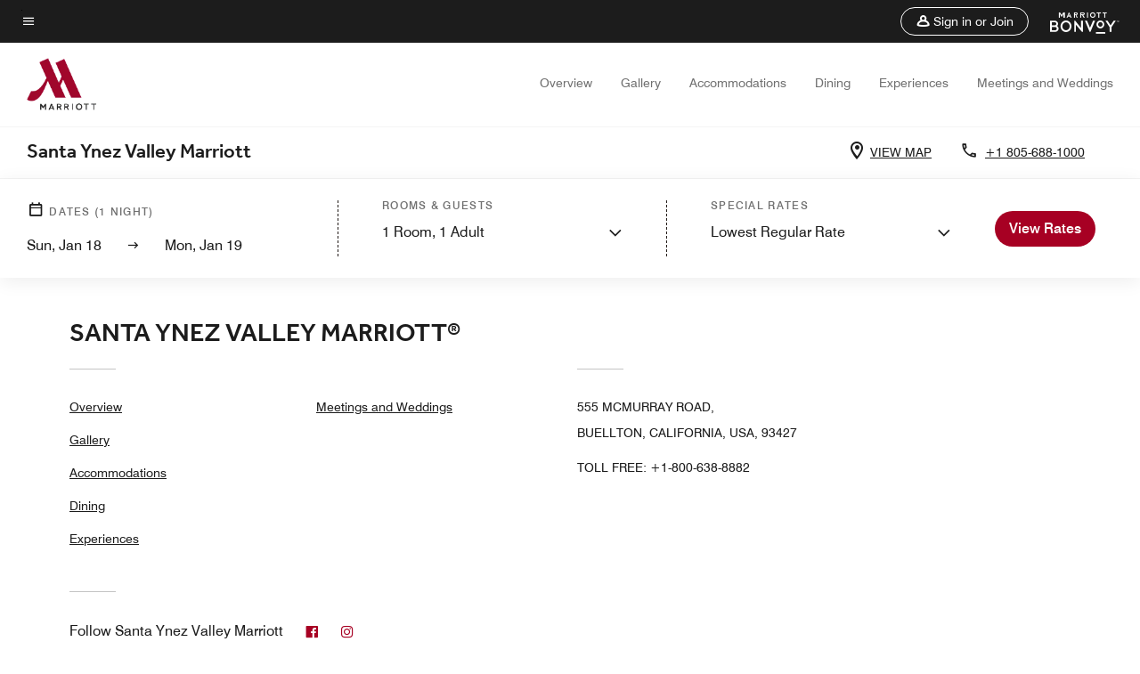

--- FILE ---
content_type: application/javascript;charset=utf-8
request_url: https://api.bazaarvoice.com/data/batch.json?passkey=canCX9lvC812oa4Y6HYf4gmWK5uszkZCKThrdtYkZqcYE&apiversion=5.5&displaycode=14883-en_us&resource.q0=products&filter.q0=id%3Aeq%3Asbasy&stats.q0=reviews&filteredstats.q0=reviews&filter_reviews.q0=contentlocale%3Aeq%3Azh*%2Cen*%2Cfr*%2Cde*%2Cja*%2Cpt*%2Cru*%2Ces*%2Cen_US&filter_reviewcomments.q0=contentlocale%3Aeq%3Azh*%2Cen*%2Cfr*%2Cde*%2Cja*%2Cpt*%2Cru*%2Ces*%2Cen_US&resource.q1=reviews&filter.q1=isratingsonly%3Aeq%3Afalse&filter.q1=productid%3Aeq%3Asbasy&filter.q1=contentlocale%3Aeq%3Azh*%2Cen*%2Cfr*%2Cde*%2Cja*%2Cpt*%2Cru*%2Ces*%2Cen_US&sort.q1=submissiontime%3Adesc&stats.q1=reviews&filteredstats.q1=reviews&include.q1=authors%2Cproducts%2Ccomments&filter_reviews.q1=contentlocale%3Aeq%3Azh*%2Cen*%2Cfr*%2Cde*%2Cja*%2Cpt*%2Cru*%2Ces*%2Cen_US&filter_reviewcomments.q1=contentlocale%3Aeq%3Azh*%2Cen*%2Cfr*%2Cde*%2Cja*%2Cpt*%2Cru*%2Ces*%2Cen_US&filter_comments.q1=contentlocale%3Aeq%3Azh*%2Cen*%2Cfr*%2Cde*%2Cja*%2Cpt*%2Cru*%2Ces*%2Cen_US&limit.q1=10&offset.q1=0&limit_comments.q1=3&callback=BV._internal.dataHandler0
body_size: 9138
content:
BV._internal.dataHandler0({"Errors":[],"BatchedResultsOrder":["q1","q0"],"HasErrors":false,"TotalRequests":2,"BatchedResults":{"q1":{"Id":"q1","Limit":10,"Offset":0,"TotalResults":1489,"Locale":"en_US","Results":[{"Id":"376586799","CID":"8b1941f2-fb55-5b71-98f4-3c75643ce9a2","SourceClient":"marriott-2","LastModeratedTime":"2026-01-17T20:16:33.000+00:00","LastModificationTime":"2026-01-17T20:16:33.000+00:00","ProductId":"SBASY","OriginalProductName":"Santa Ynez Valley Marriott","ContextDataValuesOrder":["RewardsLevel","TravelerType"],"AuthorId":"1641276f8a1d6169ef6368590240d4ef2feb6022c00ab836e7fea9a5217b4433","ContentLocale":"en_US","IsFeatured":false,"TotalInappropriateFeedbackCount":0,"TotalClientResponseCount":0,"TotalCommentCount":0,"Rating":3,"SecondaryRatingsOrder":["Cleanliness","Dining","Location","Service","Amenities","Value"],"IsRatingsOnly":false,"TotalFeedbackCount":0,"TotalNegativeFeedbackCount":0,"TotalPositiveFeedbackCount":0,"ModerationStatus":"APPROVED","SubmissionId":"r114883-en_17686792qAwzrzSvPM","SubmissionTime":"2026-01-17T19:47:30.000+00:00","ReviewText":"Do not recommend this place","Title":"Marriott review","UserNickname":"SiaT","SecondaryRatings":{"Cleanliness":{"Value":3,"Id":"Cleanliness","ValueLabel":null,"DisplayType":"NORMAL","ValueRange":5,"MaxLabel":null,"MinLabel":null,"Label":null},"Value":{"Value":3,"Id":"Value","ValueLabel":null,"DisplayType":"NORMAL","ValueRange":5,"MaxLabel":null,"MinLabel":null,"Label":null},"Amenities":{"Value":3,"Id":"Amenities","ValueLabel":null,"DisplayType":"NORMAL","ValueRange":5,"MaxLabel":null,"MinLabel":null,"Label":null},"Service":{"Value":4,"Id":"Service","ValueLabel":null,"DisplayType":"NORMAL","ValueRange":5,"MaxLabel":null,"MinLabel":null,"Label":null},"Dining":{"Value":3,"Id":"Dining","ValueLabel":null,"DisplayType":"NORMAL","ValueRange":5,"MaxLabel":null,"MinLabel":null,"Label":null},"Location":{"Value":3,"Id":"Location","ValueLabel":null,"DisplayType":"NORMAL","ValueRange":5,"MaxLabel":null,"MinLabel":null,"Label":null}},"ContextDataValues":{"RewardsLevel":{"Value":"Silver","Id":"RewardsLevel"},"TravelerType":{"Value":"Couple","Id":"TravelerType"}},"InappropriateFeedbackList":[],"ClientResponses":[],"Videos":[],"Pros":null,"CommentIds":[],"IsRecommended":null,"BadgesOrder":[],"Cons":null,"AdditionalFieldsOrder":[],"TagDimensionsOrder":[],"AdditionalFields":{},"CampaignId":null,"TagDimensions":{},"Badges":{},"ProductRecommendationIds":[],"IsSyndicated":false,"RatingRange":5,"Helpfulness":null,"Photos":[],"UserLocation":null},{"Id":"375482173","CID":"583b372d-d220-59f8-b81a-3d124d5de1ef","SourceClient":"marriott-2","LastModeratedTime":"2026-01-07T05:16:21.000+00:00","LastModificationTime":"2026-01-07T05:16:21.000+00:00","ProductId":"SBASY","OriginalProductName":"Santa Ynez Valley Marriott","ContextDataValuesOrder":["RewardsLevel","TravelerType"],"AuthorId":"cfe744facc4290126ec5499732cca68d8c01291ff3b3db5e4c4e0af2c34bef4d","ContentLocale":"es_AR","IsFeatured":false,"TotalInappropriateFeedbackCount":0,"TotalClientResponseCount":0,"TotalCommentCount":0,"Rating":5,"SecondaryRatingsOrder":["Cleanliness","Dining","Location","Service","Amenities","Value"],"IsRatingsOnly":false,"TotalFeedbackCount":0,"TotalNegativeFeedbackCount":0,"TotalPositiveFeedbackCount":0,"ModerationStatus":"APPROVED","SubmissionId":"r114883-es_17677615PcQ06ytuQG","SubmissionTime":"2026-01-07T04:52:35.000+00:00","ReviewText":"Estancia 10/10 me sent\u00ED muy c\u00F3moda y tranquila, realmente disfrute hospedarme en su hotel.","Title":"Estancia placentera","UserNickname":"Hilda","SecondaryRatings":{"Cleanliness":{"Value":4,"Id":"Cleanliness","ValueLabel":null,"DisplayType":"NORMAL","ValueRange":5,"MaxLabel":null,"MinLabel":null,"Label":null},"Value":{"Value":5,"Id":"Value","ValueLabel":null,"DisplayType":"NORMAL","ValueRange":5,"MaxLabel":null,"MinLabel":null,"Label":null},"Amenities":{"Value":5,"Id":"Amenities","ValueLabel":null,"DisplayType":"NORMAL","ValueRange":5,"MaxLabel":null,"MinLabel":null,"Label":null},"Service":{"Value":5,"Id":"Service","ValueLabel":null,"DisplayType":"NORMAL","ValueRange":5,"MaxLabel":null,"MinLabel":null,"Label":null},"Dining":{"Value":4,"Id":"Dining","ValueLabel":null,"DisplayType":"NORMAL","ValueRange":5,"MaxLabel":null,"MinLabel":null,"Label":null},"Location":{"Value":5,"Id":"Location","ValueLabel":null,"DisplayType":"NORMAL","ValueRange":5,"MaxLabel":null,"MinLabel":null,"Label":null}},"ContextDataValues":{"RewardsLevel":{"Value":"Member","Id":"RewardsLevel"},"TravelerType":{"Value":"Family","Id":"TravelerType"}},"InappropriateFeedbackList":[],"ClientResponses":[],"Videos":[],"Pros":null,"CommentIds":[],"IsRecommended":null,"BadgesOrder":[],"Cons":null,"AdditionalFieldsOrder":[],"TagDimensionsOrder":[],"AdditionalFields":{},"CampaignId":null,"TagDimensions":{},"Badges":{},"ProductRecommendationIds":[],"IsSyndicated":false,"RatingRange":5,"Helpfulness":null,"Photos":[],"UserLocation":null},{"Id":"375389206","CID":"8bfac13c-b311-5d66-8fc9-4eebd408d802","SourceClient":"marriott-2","LastModeratedTime":"2026-01-06T10:15:55.000+00:00","LastModificationTime":"2026-01-06T10:15:56.000+00:00","ProductId":"SBASY","OriginalProductName":"Santa Ynez Valley Marriott","ContextDataValuesOrder":["RewardsLevel","TravelerType"],"AuthorId":"6a54f29391836a12dafe339cb84c2138f274d2d58068629b09d4b0fda35e13e1","ContentLocale":"en_US","IsFeatured":false,"TotalInappropriateFeedbackCount":0,"TotalClientResponseCount":0,"TotalCommentCount":0,"Rating":5,"SecondaryRatingsOrder":["Cleanliness","Location","Service","Amenities","Value"],"IsRatingsOnly":false,"TotalFeedbackCount":0,"TotalNegativeFeedbackCount":0,"TotalPositiveFeedbackCount":0,"ModerationStatus":"APPROVED","SubmissionId":"r114883-en_17676912N1DKud3WKi","SubmissionTime":"2026-01-06T09:20:25.000+00:00","ReviewText":"Hotel very accessible to family activities in the area : Solvang, Ostrich Land, lavender fields, Llama and alpaca farm, children parks and enjoyed Copenhagen New Year celebrations. Enjoyed the pool and hot tub  at the end of each day of our stay.Such a memorable way to end 2025.","Title":"New Year 2026 @ Sta. Unexpected marriott","UserNickname":"Flor2025","SecondaryRatings":{"Cleanliness":{"Value":5,"Id":"Cleanliness","ValueLabel":null,"DisplayType":"NORMAL","ValueRange":5,"MaxLabel":null,"MinLabel":null,"Label":null},"Value":{"Value":5,"Id":"Value","ValueLabel":null,"DisplayType":"NORMAL","ValueRange":5,"MaxLabel":null,"MinLabel":null,"Label":null},"Amenities":{"Value":4,"Id":"Amenities","ValueLabel":null,"DisplayType":"NORMAL","ValueRange":5,"MaxLabel":null,"MinLabel":null,"Label":null},"Service":{"Value":5,"Id":"Service","ValueLabel":null,"DisplayType":"NORMAL","ValueRange":5,"MaxLabel":null,"MinLabel":null,"Label":null},"Location":{"Value":5,"Id":"Location","ValueLabel":null,"DisplayType":"NORMAL","ValueRange":5,"MaxLabel":null,"MinLabel":null,"Label":null}},"ContextDataValues":{"RewardsLevel":{"Value":"Silver","Id":"RewardsLevel"},"TravelerType":{"Value":"Family","Id":"TravelerType"}},"InappropriateFeedbackList":[],"ClientResponses":[],"Videos":[],"Pros":null,"CommentIds":[],"IsRecommended":null,"BadgesOrder":[],"Cons":null,"AdditionalFieldsOrder":[],"TagDimensionsOrder":[],"AdditionalFields":{},"CampaignId":null,"TagDimensions":{},"Badges":{},"ProductRecommendationIds":[],"IsSyndicated":false,"RatingRange":5,"Helpfulness":null,"Photos":[],"UserLocation":null},{"Id":"375069723","CID":"8200e9e2-8a71-58c2-a909-0f5e5ed85369","SourceClient":"marriott-2","LastModeratedTime":"2026-01-03T16:03:16.000+00:00","LastModificationTime":"2026-01-03T16:03:16.000+00:00","ProductId":"SBASY","OriginalProductName":"Santa Ynez Valley Marriott","ContextDataValuesOrder":["RewardsLevel","TravelerType"],"AuthorId":"cea719a4e54202fe6f73da3be406679f410a8ce577012bb4eb37acedbeef64f9","ContentLocale":"en_US","IsFeatured":false,"TotalInappropriateFeedbackCount":0,"TotalClientResponseCount":0,"TotalCommentCount":0,"Rating":5,"SecondaryRatingsOrder":["Cleanliness","Dining","Location","Service","Amenities","Value"],"IsRatingsOnly":false,"TotalFeedbackCount":0,"TotalNegativeFeedbackCount":0,"TotalPositiveFeedbackCount":0,"ModerationStatus":"APPROVED","SubmissionId":"r114883-en_17674535lNEKop3OmN","SubmissionTime":"2026-01-03T15:19:35.000+00:00","ReviewText":"Love seeing all the Christmas decorations up around through out the hotel. Room was spacious and comfortable","Title":"Christmas visit","UserNickname":"GN","SecondaryRatings":{"Cleanliness":{"Value":5,"Id":"Cleanliness","ValueLabel":null,"DisplayType":"NORMAL","ValueRange":5,"MaxLabel":null,"MinLabel":null,"Label":null},"Value":{"Value":5,"Id":"Value","ValueLabel":null,"DisplayType":"NORMAL","ValueRange":5,"MaxLabel":null,"MinLabel":null,"Label":null},"Amenities":{"Value":5,"Id":"Amenities","ValueLabel":null,"DisplayType":"NORMAL","ValueRange":5,"MaxLabel":null,"MinLabel":null,"Label":null},"Service":{"Value":5,"Id":"Service","ValueLabel":null,"DisplayType":"NORMAL","ValueRange":5,"MaxLabel":null,"MinLabel":null,"Label":null},"Dining":{"Value":5,"Id":"Dining","ValueLabel":null,"DisplayType":"NORMAL","ValueRange":5,"MaxLabel":null,"MinLabel":null,"Label":null},"Location":{"Value":5,"Id":"Location","ValueLabel":null,"DisplayType":"NORMAL","ValueRange":5,"MaxLabel":null,"MinLabel":null,"Label":null}},"ContextDataValues":{"RewardsLevel":{"Value":"Gold","Id":"RewardsLevel"},"TravelerType":{"Value":"Family","Id":"TravelerType"}},"InappropriateFeedbackList":[],"ClientResponses":[],"Videos":[],"Pros":null,"CommentIds":[],"IsRecommended":null,"BadgesOrder":[],"Cons":null,"AdditionalFieldsOrder":[],"TagDimensionsOrder":[],"AdditionalFields":{},"CampaignId":null,"TagDimensions":{},"Badges":{},"ProductRecommendationIds":[],"IsSyndicated":false,"RatingRange":5,"Helpfulness":null,"Photos":[],"UserLocation":null},{"Id":"375010145","CID":"aaa66666-a960-5043-9516-032d02343cc1","SourceClient":"marriott-2","LastModeratedTime":"2026-01-03T01:01:13.000+00:00","LastModificationTime":"2026-01-03T01:01:13.000+00:00","ProductId":"SBASY","OriginalProductName":"Santa Ynez Valley Marriott","ContextDataValuesOrder":["RewardsLevel","TravelerType"],"AuthorId":"227a00abae5a2c26ca1a9f03e5431955cbeded134400957a44241ec30de6c5a2","ContentLocale":"en_US","IsFeatured":false,"TotalInappropriateFeedbackCount":0,"TotalClientResponseCount":0,"TotalCommentCount":0,"Rating":5,"SecondaryRatingsOrder":["Cleanliness","Dining","Location","Service","Amenities","Value"],"IsRatingsOnly":false,"TotalFeedbackCount":0,"TotalNegativeFeedbackCount":0,"TotalPositiveFeedbackCount":0,"ModerationStatus":"APPROVED","SubmissionId":"r114883-en_176739032BeEmiZHN8","SubmissionTime":"2026-01-02T21:45:23.000+00:00","ReviewText":"I and my family wanted a quite place to spend Christmass away from home and Santa Ynez Valley Marriott proved to be the perfect place. \nThe location of the hotel is perfect as it sits right in the middle of the areas we wanted to visit. The staff was wonderful, food was good and above all, the amenities at the hotel are nice and made our stay enjoyable.\nMy family is already asking me when next we are going to stay at the Santa Ynez Valley Marriott.  If you are looking for a clean, quite, friendly place to say, please make a reservation at the Santa Ynez Valley Marriott hotel and see for your self.","Title":"A Place to remember","UserNickname":"Don Alfredo","SecondaryRatings":{"Cleanliness":{"Value":5,"Id":"Cleanliness","ValueLabel":null,"DisplayType":"NORMAL","ValueRange":5,"MaxLabel":null,"MinLabel":null,"Label":null},"Value":{"Value":5,"Id":"Value","ValueLabel":null,"DisplayType":"NORMAL","ValueRange":5,"MaxLabel":null,"MinLabel":null,"Label":null},"Amenities":{"Value":5,"Id":"Amenities","ValueLabel":null,"DisplayType":"NORMAL","ValueRange":5,"MaxLabel":null,"MinLabel":null,"Label":null},"Service":{"Value":5,"Id":"Service","ValueLabel":null,"DisplayType":"NORMAL","ValueRange":5,"MaxLabel":null,"MinLabel":null,"Label":null},"Dining":{"Value":5,"Id":"Dining","ValueLabel":null,"DisplayType":"NORMAL","ValueRange":5,"MaxLabel":null,"MinLabel":null,"Label":null},"Location":{"Value":5,"Id":"Location","ValueLabel":null,"DisplayType":"NORMAL","ValueRange":5,"MaxLabel":null,"MinLabel":null,"Label":null}},"ContextDataValues":{"RewardsLevel":{"Value":"Titanium","Id":"RewardsLevel"},"TravelerType":{"Value":"Family","Id":"TravelerType"}},"InappropriateFeedbackList":[],"ClientResponses":[],"Videos":[],"Pros":null,"CommentIds":[],"IsRecommended":null,"BadgesOrder":[],"Cons":null,"AdditionalFieldsOrder":[],"TagDimensionsOrder":[],"AdditionalFields":{},"CampaignId":null,"TagDimensions":{},"Badges":{},"ProductRecommendationIds":[],"IsSyndicated":false,"RatingRange":5,"Helpfulness":null,"Photos":[],"UserLocation":null},{"Id":"374620254","CID":"617f8ca4-8c61-534f-9dad-898619261610","SourceClient":"marriott-2","LastModeratedTime":"2025-12-29T22:16:55.000+00:00","LastModificationTime":"2025-12-29T22:16:55.000+00:00","ProductId":"SBASY","OriginalProductName":"Santa Ynez Valley Marriott","ContextDataValuesOrder":["RewardsLevel","TravelerType"],"AuthorId":"79a0781ea02df099c6f1a8ff96498f7f0abd050b1943b9e06ce2788bdd336faf","ContentLocale":"en_US","IsFeatured":false,"TotalInappropriateFeedbackCount":0,"TotalClientResponseCount":0,"TotalCommentCount":0,"Rating":4,"SecondaryRatingsOrder":["Cleanliness","Location","Service","Amenities","Value"],"IsRatingsOnly":false,"TotalFeedbackCount":0,"TotalNegativeFeedbackCount":0,"TotalPositiveFeedbackCount":0,"ModerationStatus":"APPROVED","SubmissionId":"r114883-en_17670329CmPl0HH1tC","SubmissionTime":"2025-12-29T18:29:40.000+00:00","ReviewText":"Clean rooms; professional, friendly staff; easy access to highway","Title":"Friendly staff","UserNickname":"Canada Couple","SecondaryRatings":{"Cleanliness":{"Value":4,"Id":"Cleanliness","ValueLabel":null,"DisplayType":"NORMAL","ValueRange":5,"MaxLabel":null,"MinLabel":null,"Label":null},"Value":{"Value":4,"Id":"Value","ValueLabel":null,"DisplayType":"NORMAL","ValueRange":5,"MaxLabel":null,"MinLabel":null,"Label":null},"Amenities":{"Value":4,"Id":"Amenities","ValueLabel":null,"DisplayType":"NORMAL","ValueRange":5,"MaxLabel":null,"MinLabel":null,"Label":null},"Service":{"Value":5,"Id":"Service","ValueLabel":null,"DisplayType":"NORMAL","ValueRange":5,"MaxLabel":null,"MinLabel":null,"Label":null},"Location":{"Value":4,"Id":"Location","ValueLabel":null,"DisplayType":"NORMAL","ValueRange":5,"MaxLabel":null,"MinLabel":null,"Label":null}},"ContextDataValues":{"RewardsLevel":{"Value":"Member","Id":"RewardsLevel"},"TravelerType":{"Value":"Couple","Id":"TravelerType"}},"InappropriateFeedbackList":[],"ClientResponses":[],"Videos":[],"Pros":null,"CommentIds":[],"IsRecommended":null,"BadgesOrder":[],"Cons":null,"AdditionalFieldsOrder":[],"TagDimensionsOrder":[],"AdditionalFields":{},"CampaignId":null,"TagDimensions":{},"Badges":{},"ProductRecommendationIds":[],"IsSyndicated":false,"RatingRange":5,"Helpfulness":null,"Photos":[],"UserLocation":null},{"Id":"374589426","CID":"f5401ec6-6caa-541c-bb38-04091308523b","SourceClient":"marriott-2","LastModeratedTime":"2025-12-29T16:18:10.000+00:00","LastModificationTime":"2025-12-29T16:18:10.000+00:00","ProductId":"SBASY","OriginalProductName":"Santa Ynez Valley Marriott","ContextDataValuesOrder":["RewardsLevel","TravelerType"],"AuthorId":"89b0a24f1d56c44f3a653b92e6162d1719a88ef0c28f1d9a1ed9deae4071447a","ContentLocale":"en_US","IsFeatured":false,"TotalInappropriateFeedbackCount":0,"TotalClientResponseCount":0,"TotalCommentCount":1,"Rating":1,"SecondaryRatingsOrder":["Cleanliness","Dining","Location","Service","Amenities","Value"],"IsRatingsOnly":false,"TotalFeedbackCount":0,"TotalNegativeFeedbackCount":0,"TotalPositiveFeedbackCount":0,"ModerationStatus":"APPROVED","SubmissionId":"r114883-en_17670220s0QTc8Jvy3","SubmissionTime":"2025-12-29T15:27:37.000+00:00","ReviewText":"Bad service. This is the worst Marriott that I have ever been to.","Title":"Will not come back again","UserNickname":"Do not recommend","SecondaryRatings":{"Cleanliness":{"Value":1,"Id":"Cleanliness","ValueLabel":null,"DisplayType":"NORMAL","ValueRange":5,"MaxLabel":null,"MinLabel":null,"Label":null},"Value":{"Value":1,"Id":"Value","ValueLabel":null,"DisplayType":"NORMAL","ValueRange":5,"MaxLabel":null,"MinLabel":null,"Label":null},"Amenities":{"Value":1,"Id":"Amenities","ValueLabel":null,"DisplayType":"NORMAL","ValueRange":5,"MaxLabel":null,"MinLabel":null,"Label":null},"Service":{"Value":1,"Id":"Service","ValueLabel":null,"DisplayType":"NORMAL","ValueRange":5,"MaxLabel":null,"MinLabel":null,"Label":null},"Dining":{"Value":3,"Id":"Dining","ValueLabel":null,"DisplayType":"NORMAL","ValueRange":5,"MaxLabel":null,"MinLabel":null,"Label":null},"Location":{"Value":2,"Id":"Location","ValueLabel":null,"DisplayType":"NORMAL","ValueRange":5,"MaxLabel":null,"MinLabel":null,"Label":null}},"ContextDataValues":{"RewardsLevel":{"Value":"Non-Member","Id":"RewardsLevel"},"TravelerType":{"Value":"Family","Id":"TravelerType"}},"InappropriateFeedbackList":[],"ClientResponses":[],"Videos":[],"Pros":null,"CommentIds":["4795703"],"IsRecommended":null,"BadgesOrder":[],"Cons":null,"AdditionalFieldsOrder":[],"TagDimensionsOrder":[],"AdditionalFields":{},"CampaignId":null,"TagDimensions":{},"Badges":{},"ProductRecommendationIds":[],"IsSyndicated":false,"RatingRange":5,"Helpfulness":null,"Photos":[],"UserLocation":null},{"Id":"374309694","CID":"f677e6cb-5e85-58fb-9875-dbc6b44d6071","SourceClient":"marriott-2","LastModeratedTime":"2025-12-26T21:02:10.000+00:00","LastModificationTime":"2025-12-26T21:02:10.000+00:00","ProductId":"SBASY","OriginalProductName":"Santa Ynez Valley Marriott","ContextDataValuesOrder":["RewardsLevel","TravelerType"],"AuthorId":"28a7546ab0ab494f92ce61bf4aecea452e0efc63fe94bbe28c733ccf975e3f9e","ContentLocale":"en_US","IsFeatured":false,"TotalInappropriateFeedbackCount":0,"TotalClientResponseCount":0,"TotalCommentCount":0,"Rating":5,"SecondaryRatingsOrder":["Cleanliness","Dining","Location","Service","Amenities","Value"],"IsRatingsOnly":false,"TotalFeedbackCount":0,"TotalNegativeFeedbackCount":0,"TotalPositiveFeedbackCount":0,"ModerationStatus":"APPROVED","SubmissionId":"r114883-en_17667787vDm9QAjywh","SubmissionTime":"2025-12-26T19:52:36.000+00:00","ReviewText":"Front desk gentleman was very friendly & helpful. Would definitely stay here again, as the ground level was convenient for my service animal.","Title":"Birthday trip","UserNickname":"Viviana","SecondaryRatings":{"Cleanliness":{"Value":5,"Id":"Cleanliness","ValueLabel":null,"DisplayType":"NORMAL","ValueRange":5,"MaxLabel":null,"MinLabel":null,"Label":null},"Value":{"Value":5,"Id":"Value","ValueLabel":null,"DisplayType":"NORMAL","ValueRange":5,"MaxLabel":null,"MinLabel":null,"Label":null},"Amenities":{"Value":5,"Id":"Amenities","ValueLabel":null,"DisplayType":"NORMAL","ValueRange":5,"MaxLabel":null,"MinLabel":null,"Label":null},"Service":{"Value":5,"Id":"Service","ValueLabel":null,"DisplayType":"NORMAL","ValueRange":5,"MaxLabel":null,"MinLabel":null,"Label":null},"Dining":{"Value":4,"Id":"Dining","ValueLabel":null,"DisplayType":"NORMAL","ValueRange":5,"MaxLabel":null,"MinLabel":null,"Label":null},"Location":{"Value":5,"Id":"Location","ValueLabel":null,"DisplayType":"NORMAL","ValueRange":5,"MaxLabel":null,"MinLabel":null,"Label":null}},"ContextDataValues":{"RewardsLevel":{"Value":"Member","Id":"RewardsLevel"},"TravelerType":{"Value":"Couple","Id":"TravelerType"}},"InappropriateFeedbackList":[],"ClientResponses":[],"Videos":[],"Pros":null,"CommentIds":[],"IsRecommended":null,"BadgesOrder":[],"Cons":null,"AdditionalFieldsOrder":[],"TagDimensionsOrder":[],"AdditionalFields":{},"CampaignId":null,"TagDimensions":{},"Badges":{},"ProductRecommendationIds":[],"IsSyndicated":false,"RatingRange":5,"Helpfulness":null,"Photos":[],"UserLocation":null},{"Id":"373957377","CID":"0092452e-2089-5c86-ad50-0ed797e00f46","SourceClient":"marriott-2","LastModeratedTime":"2025-12-22T19:31:54.000+00:00","LastModificationTime":"2025-12-22T19:31:54.000+00:00","ProductId":"SBASY","OriginalProductName":"Santa Ynez Valley Marriott","ContextDataValuesOrder":["RewardsLevel","TravelerType"],"AuthorId":"7fc8ada0ad893f644104cce9e5733db54199cba2b14c790d6122f0ebe25555f7","ContentLocale":"en_US","IsFeatured":false,"TotalInappropriateFeedbackCount":0,"TotalClientResponseCount":0,"TotalCommentCount":0,"Rating":5,"SecondaryRatingsOrder":["Cleanliness","Location","Service","Amenities","Value"],"IsRatingsOnly":false,"TotalFeedbackCount":0,"TotalNegativeFeedbackCount":0,"TotalPositiveFeedbackCount":0,"ModerationStatus":"APPROVED","SubmissionId":"r114883-en_17664244tph5fs0RvG","SubmissionTime":"2025-12-22T17:27:48.000+00:00","ReviewText":"checked in the gentleman was very professional and courteous. Told him where we park in the back and was able to get us a room in the first floor which was perfect. Room was clean and towels and soaps were there in abundance. This made my Wife's day since it was her birthday. Snacks that was there was delicious, just want to thank all of the staff for a great experience.","Title":"one night stay","UserNickname":"FamilyGuy","SecondaryRatings":{"Cleanliness":{"Value":5,"Id":"Cleanliness","ValueLabel":null,"DisplayType":"NORMAL","ValueRange":5,"MaxLabel":null,"MinLabel":null,"Label":null},"Value":{"Value":5,"Id":"Value","ValueLabel":null,"DisplayType":"NORMAL","ValueRange":5,"MaxLabel":null,"MinLabel":null,"Label":null},"Amenities":{"Value":5,"Id":"Amenities","ValueLabel":null,"DisplayType":"NORMAL","ValueRange":5,"MaxLabel":null,"MinLabel":null,"Label":null},"Service":{"Value":5,"Id":"Service","ValueLabel":null,"DisplayType":"NORMAL","ValueRange":5,"MaxLabel":null,"MinLabel":null,"Label":null},"Location":{"Value":5,"Id":"Location","ValueLabel":null,"DisplayType":"NORMAL","ValueRange":5,"MaxLabel":null,"MinLabel":null,"Label":null}},"ContextDataValues":{"RewardsLevel":{"Value":"Member","Id":"RewardsLevel"},"TravelerType":{"Value":"Family","Id":"TravelerType"}},"InappropriateFeedbackList":[],"ClientResponses":[],"Videos":[],"Pros":null,"CommentIds":[],"IsRecommended":null,"BadgesOrder":[],"Cons":null,"AdditionalFieldsOrder":[],"TagDimensionsOrder":[],"AdditionalFields":{},"CampaignId":null,"TagDimensions":{},"Badges":{},"ProductRecommendationIds":[],"IsSyndicated":false,"RatingRange":5,"Helpfulness":null,"Photos":[],"UserLocation":null},{"Id":"373800254","CID":"27b48af3-e426-5222-88c5-848bce29769b","SourceClient":"marriott-2","LastModeratedTime":"2025-12-21T00:02:00.000+00:00","LastModificationTime":"2025-12-21T00:02:00.000+00:00","ProductId":"SBASY","OriginalProductName":"Santa Ynez Valley Marriott","ContextDataValuesOrder":["RewardsLevel","TravelerType"],"AuthorId":"8537ed33815fa24f523c5eaac6792166454d6aa369cfdd38b9958ff24579f056","ContentLocale":"en_US","IsFeatured":false,"TotalInappropriateFeedbackCount":0,"TotalClientResponseCount":0,"TotalCommentCount":0,"Rating":5,"SecondaryRatingsOrder":["Cleanliness","Dining","Location","Service","Amenities","Value"],"IsRatingsOnly":false,"TotalFeedbackCount":0,"TotalNegativeFeedbackCount":0,"TotalPositiveFeedbackCount":0,"ModerationStatus":"APPROVED","SubmissionId":"r114883-en_176627407CKD4PXFhH","SubmissionTime":"2025-12-20T23:40:20.000+00:00","ReviewText":"We have been staying at the Santa Ynez Valley Marriott since 2009, long before the renovation. When the renovation was completed, it gave the hotel a refreshed and more modern feel, which we truly appreciated. Over the years, the associates have consistently been the highlight of this property. Their warmth and familiarity are a big reason we have continued to return.\n\nThat said, cleanliness had been a long-standing concern for us for several years. Unfortunately, it reached a point where we felt compelled to bring our own cordless vacuum, disinfecting wipes, Swiffer, and other cleaning supplies. It really was that bad at times. The areas under the bed and sofa were always our biggest concern and often created anxiety at the start of each stay.\n\nThis is what made our most recent visit such a pleasant and unexpected surprise.\n\nDuring our stay, we immediately felt something was different. The room felt genuinely clean, not just surface-level clean. For the first time in years, we walked in and felt at ease. The hotel overall felt different as well. The atmosphere seemed lighter, more positive, and even the associates appeared more engaged and upbeat. It was clear that something positive was happening behind the scenes.\n\nWe always enjoy spending our evenings at the bar, and the team often remembers us. When we shared our positive experience with our server, she truly lit up. She mentioned the new General Manager and future upgrades planned for the property, and suddenly everything made sense. It was reassuring and exciting to hear, and we are genuinely happy to see the hotel moving in this direction.\n\nOverall, this stay felt like a turning point for the Santa Ynez Valley Marriott. The improvement was noticeable and appreciated, and we are hopeful and excited to see the continued progress ahead.","Title":"Why This Stay Felt Different","UserNickname":"ESMS95","SecondaryRatings":{"Cleanliness":{"Value":4,"Id":"Cleanliness","ValueLabel":null,"DisplayType":"NORMAL","ValueRange":5,"MaxLabel":null,"MinLabel":null,"Label":null},"Value":{"Value":5,"Id":"Value","ValueLabel":null,"DisplayType":"NORMAL","ValueRange":5,"MaxLabel":null,"MinLabel":null,"Label":null},"Amenities":{"Value":5,"Id":"Amenities","ValueLabel":null,"DisplayType":"NORMAL","ValueRange":5,"MaxLabel":null,"MinLabel":null,"Label":null},"Service":{"Value":5,"Id":"Service","ValueLabel":null,"DisplayType":"NORMAL","ValueRange":5,"MaxLabel":null,"MinLabel":null,"Label":null},"Dining":{"Value":5,"Id":"Dining","ValueLabel":null,"DisplayType":"NORMAL","ValueRange":5,"MaxLabel":null,"MinLabel":null,"Label":null},"Location":{"Value":5,"Id":"Location","ValueLabel":null,"DisplayType":"NORMAL","ValueRange":5,"MaxLabel":null,"MinLabel":null,"Label":null}},"ContextDataValues":{"RewardsLevel":{"Value":"Gold","Id":"RewardsLevel"},"TravelerType":{"Value":"Couple","Id":"TravelerType"}},"InappropriateFeedbackList":[],"ClientResponses":[],"Videos":[],"Pros":null,"CommentIds":[],"IsRecommended":null,"BadgesOrder":[],"Cons":null,"AdditionalFieldsOrder":[],"TagDimensionsOrder":[],"AdditionalFields":{},"CampaignId":null,"TagDimensions":{},"Badges":{},"ProductRecommendationIds":[],"IsSyndicated":false,"RatingRange":5,"Helpfulness":null,"Photos":[],"UserLocation":null}],"Includes":{"Products":{"SBASY":{"AttributesOrder":["AVAILABILITY"],"Attributes":{"AVAILABILITY":{"Id":"AVAILABILITY","Values":[{"Value":"True","Locale":null}]}},"Description":"Get away for a relaxing travel experience at Santa Ynez Valley Marriott. This hotel near Santa Barbara features modern rooms, on-site dining, free super charging Tesla stations, a 24-hour fitness center, an outdoor heated pool and versatile event venues.","Name":"Santa Ynez Valley Marriott","Id":"SBASY","CategoryId":"BV_MISCELLANEOUS_CATEGORY","BrandExternalId":"3nfu73ojzjft9cjp19xp6c932","Brand":{"Id":"3nfu73ojzjft9cjp19xp6c932","Name":"Marriott Hotels & Resorts"},"Active":true,"ProductPageUrl":"https://www.marriott.com/en-us/hotels/sbasy-santa-ynez-valley-marriott/overview/","Disabled":false,"EANs":[],"StoryIds":[],"ModelNumbers":[],"ImageUrl":null,"ReviewIds":[],"ManufacturerPartNumbers":[],"FamilyIds":[],"UPCs":[],"QuestionIds":[],"ISBNs":[],"ReviewStatistics":{"ContextDataDistributionOrder":["Age","RewardsLevel","TravelerType","RecommendFamilies","RecommendCouples","RecommendGroups","RecommendBusiness","RecommendLeisure","RecommendWeekend","RecommendSiteSeeing","RecommendRomantic","RecommendShopping","RecommendLocationAttractions","RecommendOutdoorActivities","RecommendBeach","RecommendPublicTransportation","RecommendBikeFriendly","RecommendMusicAndNightlife","RecommendOtherSpecify","RecommendNotRecommend"],"ContextDataDistribution":{"Age":{"Id":"Age","Values":[{"Count":102,"Value":"18to25"},{"Count":114,"Value":"26to40"},{"Count":333,"Value":"40to60"},{"Count":158,"Value":"60orOver"}]},"RewardsLevel":{"Id":"RewardsLevel","Values":[{"Count":439,"Value":"Member"},{"Count":225,"Value":"Silver"},{"Count":323,"Value":"Gold"},{"Count":198,"Value":"Platinum"},{"Count":105,"Value":"Titanium"},{"Count":19,"Value":"Ambassador"},{"Count":77,"Value":"Non-Member"}]},"TravelerType":{"Id":"TravelerType","Values":[{"Count":237,"Value":"Solo"},{"Count":754,"Value":"Couple"},{"Count":386,"Value":"Family"},{"Count":122,"Value":"Group"}]},"RecommendFamilies":{"Id":"RecommendFamilies","Values":[{"Count":440,"Value":"Yes"},{"Count":300,"Value":"No"}]},"RecommendCouples":{"Id":"RecommendCouples","Values":[{"Count":481,"Value":"Yes"},{"Count":259,"Value":"No"}]},"RecommendGroups":{"Id":"RecommendGroups","Values":[{"Count":280,"Value":"Yes"},{"Count":460,"Value":"No"}]},"RecommendBusiness":{"Id":"RecommendBusiness","Values":[{"Count":326,"Value":"Yes"},{"Count":414,"Value":"No"}]},"RecommendLeisure":{"Id":"RecommendLeisure","Values":[{"Count":452,"Value":"Yes"},{"Count":288,"Value":"No"}]},"RecommendWeekend":{"Id":"RecommendWeekend","Values":[{"Count":464,"Value":"Yes"},{"Count":276,"Value":"No"}]},"RecommendSiteSeeing":{"Id":"RecommendSiteSeeing","Values":[{"Count":330,"Value":"Yes"},{"Count":410,"Value":"No"}]},"RecommendRomantic":{"Id":"RecommendRomantic","Values":[{"Count":256,"Value":"Yes"},{"Count":484,"Value":"No"}]},"RecommendShopping":{"Id":"RecommendShopping","Values":[{"Count":107,"Value":"Yes"},{"Count":633,"Value":"No"}]},"RecommendLocationAttractions":{"Id":"RecommendLocationAttractions","Values":[{"Count":324,"Value":"Yes"},{"Count":416,"Value":"No"}]},"RecommendOutdoorActivities":{"Id":"RecommendOutdoorActivities","Values":[{"Count":199,"Value":"Yes"},{"Count":541,"Value":"No"}]},"RecommendBeach":{"Id":"RecommendBeach","Values":[{"Count":36,"Value":"Yes"},{"Count":704,"Value":"No"}]},"RecommendPublicTransportation":{"Id":"RecommendPublicTransportation","Values":[{"Count":11,"Value":"Yes"},{"Count":729,"Value":"No"}]},"RecommendBikeFriendly":{"Id":"RecommendBikeFriendly","Values":[{"Count":129,"Value":"Yes"},{"Count":611,"Value":"No"}]},"RecommendMusicAndNightlife":{"Id":"RecommendMusicAndNightlife","Values":[{"Count":35,"Value":"Yes"},{"Count":705,"Value":"No"}]},"RecommendOtherSpecify":{"Id":"RecommendOtherSpecify","Values":[{"Count":32,"Value":"Yes"},{"Count":708,"Value":"No"}]},"RecommendNotRecommend":{"Id":"RecommendNotRecommend","Values":[{"Count":112,"Value":"Yes"},{"Count":628,"Value":"No"}]}},"FirstSubmissionTime":"2014-07-08T15:16:25.000+00:00","LastSubmissionTime":"2026-01-17T19:47:30.000+00:00","SecondaryRatingsAveragesOrder":["Cleanliness","Dining","Location","Service","Amenities","Value"],"SecondaryRatingsAverages":{"Amenities":{"Id":"Amenities","AverageRating":3.9008683068017365,"ValueRange":5,"MinLabel":null,"MaxLabel":null,"DisplayType":"NORMAL"},"Service":{"Id":"Service","AverageRating":4.105789849892781,"ValueRange":5,"MinLabel":null,"MaxLabel":null,"DisplayType":"NORMAL"},"Value":{"Id":"Value","AverageRating":3.6405135520684735,"ValueRange":5,"MinLabel":null,"MaxLabel":null,"DisplayType":"NORMAL"},"Dining":{"Id":"Dining","AverageRating":3.931333859510655,"ValueRange":5,"MinLabel":null,"MaxLabel":null,"DisplayType":"NORMAL"},"Location":{"Id":"Location","AverageRating":4.394285714285714,"ValueRange":5,"MinLabel":null,"MaxLabel":null,"DisplayType":"NORMAL"},"Cleanliness":{"Id":"Cleanliness","AverageRating":3.992142857142857,"ValueRange":5,"MinLabel":null,"MaxLabel":null,"DisplayType":"NORMAL"}},"NotRecommendedCount":108,"RatingsOnlyReviewCount":21,"HelpfulVoteCount":517,"TotalReviewCount":1510,"NotHelpfulVoteCount":90,"AverageOverallRating":3.770860927152318,"RecommendedCount":574,"FeaturedReviewCount":0,"RatingDistribution":[{"RatingValue":5,"Count":743},{"RatingValue":4,"Count":263},{"RatingValue":1,"Count":221},{"RatingValue":2,"Count":143},{"RatingValue":3,"Count":140}],"TagDistribution":{},"TagDistributionOrder":[],"OverallRatingRange":5},"TotalReviewCount":1510,"FilteredReviewStatistics":{"ContextDataDistributionOrder":["Age","RewardsLevel","TravelerType","RecommendFamilies","RecommendCouples","RecommendGroups","RecommendBusiness","RecommendLeisure","RecommendWeekend","RecommendSiteSeeing","RecommendRomantic","RecommendShopping","RecommendLocationAttractions","RecommendOutdoorActivities","RecommendBeach","RecommendPublicTransportation","RecommendBikeFriendly","RecommendMusicAndNightlife","RecommendOtherSpecify","RecommendNotRecommend"],"ContextDataDistribution":{"Age":{"Id":"Age","Values":[{"Count":96,"Value":"18to25"},{"Count":114,"Value":"26to40"},{"Count":325,"Value":"40to60"},{"Count":154,"Value":"60orOver"}]},"RewardsLevel":{"Id":"RewardsLevel","Values":[{"Count":435,"Value":"Member"},{"Count":223,"Value":"Silver"},{"Count":320,"Value":"Gold"},{"Count":192,"Value":"Platinum"},{"Count":104,"Value":"Titanium"},{"Count":19,"Value":"Ambassador"},{"Count":75,"Value":"Non-Member"}]},"TravelerType":{"Id":"TravelerType","Values":[{"Count":232,"Value":"Solo"},{"Count":743,"Value":"Couple"},{"Count":382,"Value":"Family"},{"Count":121,"Value":"Group"}]},"RecommendFamilies":{"Id":"RecommendFamilies","Values":[{"Count":426,"Value":"Yes"},{"Count":293,"Value":"No"}]},"RecommendCouples":{"Id":"RecommendCouples","Values":[{"Count":466,"Value":"Yes"},{"Count":253,"Value":"No"}]},"RecommendGroups":{"Id":"RecommendGroups","Values":[{"Count":271,"Value":"Yes"},{"Count":448,"Value":"No"}]},"RecommendBusiness":{"Id":"RecommendBusiness","Values":[{"Count":316,"Value":"Yes"},{"Count":403,"Value":"No"}]},"RecommendLeisure":{"Id":"RecommendLeisure","Values":[{"Count":438,"Value":"Yes"},{"Count":281,"Value":"No"}]},"RecommendWeekend":{"Id":"RecommendWeekend","Values":[{"Count":452,"Value":"Yes"},{"Count":267,"Value":"No"}]},"RecommendSiteSeeing":{"Id":"RecommendSiteSeeing","Values":[{"Count":319,"Value":"Yes"},{"Count":400,"Value":"No"}]},"RecommendRomantic":{"Id":"RecommendRomantic","Values":[{"Count":251,"Value":"Yes"},{"Count":468,"Value":"No"}]},"RecommendShopping":{"Id":"RecommendShopping","Values":[{"Count":102,"Value":"Yes"},{"Count":617,"Value":"No"}]},"RecommendLocationAttractions":{"Id":"RecommendLocationAttractions","Values":[{"Count":318,"Value":"Yes"},{"Count":401,"Value":"No"}]},"RecommendOutdoorActivities":{"Id":"RecommendOutdoorActivities","Values":[{"Count":194,"Value":"Yes"},{"Count":525,"Value":"No"}]},"RecommendBeach":{"Id":"RecommendBeach","Values":[{"Count":36,"Value":"Yes"},{"Count":683,"Value":"No"}]},"RecommendPublicTransportation":{"Id":"RecommendPublicTransportation","Values":[{"Count":11,"Value":"Yes"},{"Count":708,"Value":"No"}]},"RecommendBikeFriendly":{"Id":"RecommendBikeFriendly","Values":[{"Count":127,"Value":"Yes"},{"Count":592,"Value":"No"}]},"RecommendMusicAndNightlife":{"Id":"RecommendMusicAndNightlife","Values":[{"Count":34,"Value":"Yes"},{"Count":685,"Value":"No"}]},"RecommendOtherSpecify":{"Id":"RecommendOtherSpecify","Values":[{"Count":32,"Value":"Yes"},{"Count":687,"Value":"No"}]},"RecommendNotRecommend":{"Id":"RecommendNotRecommend","Values":[{"Count":111,"Value":"Yes"},{"Count":608,"Value":"No"}]}},"FirstSubmissionTime":"2014-07-08T15:16:25.000+00:00","LastSubmissionTime":"2026-01-17T19:47:30.000+00:00","SecondaryRatingsAveragesOrder":["Cleanliness","Dining","Location","Service","Amenities","Value"],"SecondaryRatingsAverages":{"Amenities":{"Id":"Amenities","AverageRating":3.8971344599559146,"ValueRange":5,"MinLabel":null,"MaxLabel":null,"DisplayType":"NORMAL"},"Service":{"Id":"Service","AverageRating":4.100870827285922,"ValueRange":5,"MinLabel":null,"MaxLabel":null,"DisplayType":"NORMAL"},"Value":{"Id":"Value","AverageRating":3.6321506154960175,"ValueRange":5,"MinLabel":null,"MaxLabel":null,"DisplayType":"NORMAL"},"Dining":{"Id":"Dining","AverageRating":3.928628708901363,"ValueRange":5,"MinLabel":null,"MaxLabel":null,"DisplayType":"NORMAL"},"Location":{"Id":"Location","AverageRating":4.392313270485859,"ValueRange":5,"MinLabel":null,"MaxLabel":null,"DisplayType":"NORMAL"},"Cleanliness":{"Id":"Cleanliness","AverageRating":3.9854967367657723,"ValueRange":5,"MinLabel":null,"MaxLabel":null,"DisplayType":"NORMAL"}},"NotRecommendedCount":107,"RatingsOnlyReviewCount":0,"HelpfulVoteCount":517,"TotalReviewCount":1489,"NotHelpfulVoteCount":90,"AverageOverallRating":3.7622565480188044,"RecommendedCount":558,"FeaturedReviewCount":0,"RatingDistribution":[{"RatingValue":5,"Count":731},{"RatingValue":4,"Count":257},{"RatingValue":1,"Count":221},{"RatingValue":2,"Count":142},{"RatingValue":3,"Count":138}],"TagDistribution":{},"TagDistributionOrder":[],"OverallRatingRange":5}}},"Comments":{"4795703":{"Id":"4795703","CID":"a1f3c7d5-2d39-5132-8ecc-d4d473583d50","SourceClient":"marriott-2","LastModeratedTime":"2025-12-30T00:02:52.000+00:00","LastModificationTime":"2025-12-30T00:02:52.000+00:00","ReviewId":"374589426","AuthorId":"yjuar491GSSSocialProperty","ContentLocale":"en_US","IsFeatured":false,"TotalInappropriateFeedbackCount":0,"IPAddress":"199.102.178.100","TotalFeedbackCount":0,"TotalNegativeFeedbackCount":0,"TotalPositiveFeedbackCount":0,"ModerationStatus":"APPROVED","SubmissionId":"r114883-en_17670394PnvwljITUd","SubmissionTime":"2025-12-29T20:16:53.000+00:00","CommentText":"Thank you for taking the time to let us know about your experience while staying with us.\n\nProviding the highest level of hospitality and service is our number one priority and I sincerely apologize for failing to meet your expectations. I have shared your feedback with the leadership team to ensure the necessary guidelines are in place and reviewed so we can ensure we correct it to enhance our guest satisfaction.\n\nThank you for staying with us and sharing your survey.\n\nSincerely,\nYolanda Juarez-Aguilera\nFront Office Manager\nSanta Ynez Valley Marriott\nyjuarez@syvmarriott.com\n8056881000","UserNickname":"GSSSocialProperty","Photos":[],"Videos":[],"CampaignId":null,"StoryId":null,"InappropriateFeedbackList":[],"Badges":{},"ProductRecommendationIds":[],"Title":null,"IsSyndicated":false,"UserLocation":null,"BadgesOrder":[]}},"Authors":{"1641276f8a1d6169ef6368590240d4ef2feb6022c00ab836e7fea9a5217b4433":{"Id":"1641276f8a1d6169ef6368590240d4ef2feb6022c00ab836e7fea9a5217b4433","ContextDataValuesOrder":["RewardsLevel","TravelerType"],"ContributorRank":"NONE","UserNickname":"SiaT","LastModeratedTime":"2026-01-17T20:16:36.000+00:00","ModerationStatus":"APPROVED","SubmissionTime":"2026-01-17T19:47:30.000+00:00","ThirdPartyIds":[],"ContextDataValues":{"RewardsLevel":{"Value":"Silver","Id":"RewardsLevel"},"TravelerType":{"Value":"Couple","Id":"TravelerType"}},"QuestionIds":[],"StoryIds":[],"AdditionalFields":{},"Badges":{},"SecondaryRatingsOrder":[],"AnswerIds":[],"ReviewIds":[],"Photos":[],"SubmissionId":null,"Avatar":{},"SecondaryRatings":{},"BadgesOrder":[],"Videos":[],"ProductRecommendationIds":[],"Location":null,"AdditionalFieldsOrder":[],"CommentIds":[],"ReviewStatistics":{"NotHelpfulVoteCount":0,"AverageOverallRating":3.6666666666666665,"NotRecommendedCount":0,"RatingsOnlyReviewCount":0,"FeaturedReviewCount":0,"RecommendedCount":0,"RatingDistribution":[{"RatingValue":3,"Count":2},{"RatingValue":5,"Count":1}],"HelpfulVoteCount":0,"FirstSubmissionTime":"2022-09-20T20:06:55.000+00:00","LastSubmissionTime":"2026-01-17T19:47:30.000+00:00","TotalReviewCount":3,"ContextDataDistribution":{},"ContextDataDistributionOrder":[],"SecondaryRatingsAverages":{},"TagDistribution":{},"TagDistributionOrder":[],"OverallRatingRange":5,"SecondaryRatingsAveragesOrder":[]},"TotalReviewCount":3,"FilteredReviewStatistics":{"NotHelpfulVoteCount":0,"AverageOverallRating":3.0,"NotRecommendedCount":0,"RatingsOnlyReviewCount":0,"FeaturedReviewCount":0,"RecommendedCount":0,"RatingDistribution":[{"RatingValue":3,"Count":1}],"HelpfulVoteCount":0,"FirstSubmissionTime":"2026-01-17T19:47:30.000+00:00","LastSubmissionTime":"2026-01-17T19:47:30.000+00:00","TotalReviewCount":1,"ContextDataDistribution":{},"ContextDataDistributionOrder":[],"SecondaryRatingsAverages":{},"TagDistribution":{},"TagDistributionOrder":[],"OverallRatingRange":5,"SecondaryRatingsAveragesOrder":[]}},"cfe744facc4290126ec5499732cca68d8c01291ff3b3db5e4c4e0af2c34bef4d":{"Id":"cfe744facc4290126ec5499732cca68d8c01291ff3b3db5e4c4e0af2c34bef4d","ContextDataValuesOrder":["RewardsLevel","TravelerType"],"ContributorRank":"NONE","UserNickname":"Hilda","LastModeratedTime":"2026-01-07T06:45:36.000+00:00","ModerationStatus":"APPROVED","SubmissionTime":"2026-01-07T04:52:35.000+00:00","ThirdPartyIds":[],"ContextDataValues":{"RewardsLevel":{"Value":"Member","Id":"RewardsLevel"},"TravelerType":{"Value":"Family","Id":"TravelerType"}},"QuestionIds":[],"StoryIds":[],"AdditionalFields":{},"Badges":{},"SecondaryRatingsOrder":[],"AnswerIds":[],"ReviewIds":[],"Photos":[],"SubmissionId":null,"Avatar":{},"SecondaryRatings":{},"BadgesOrder":[],"Videos":[],"ProductRecommendationIds":[],"Location":null,"AdditionalFieldsOrder":[],"CommentIds":[],"ReviewStatistics":{"NotHelpfulVoteCount":0,"RatingsOnlyReviewCount":0,"TotalReviewCount":1,"FeaturedReviewCount":0,"HelpfulVoteCount":0,"AverageOverallRating":5.0,"NotRecommendedCount":0,"RecommendedCount":0,"RatingDistribution":[{"RatingValue":5,"Count":1}],"FirstSubmissionTime":"2026-01-07T04:52:35.000+00:00","LastSubmissionTime":"2026-01-07T04:52:35.000+00:00","ContextDataDistribution":{},"ContextDataDistributionOrder":[],"SecondaryRatingsAverages":{},"TagDistribution":{},"TagDistributionOrder":[],"OverallRatingRange":5,"SecondaryRatingsAveragesOrder":[]},"TotalReviewCount":1,"FilteredReviewStatistics":{"NotHelpfulVoteCount":0,"RatingsOnlyReviewCount":0,"TotalReviewCount":1,"FeaturedReviewCount":0,"HelpfulVoteCount":0,"AverageOverallRating":5.0,"NotRecommendedCount":0,"RecommendedCount":0,"RatingDistribution":[{"RatingValue":5,"Count":1}],"FirstSubmissionTime":"2026-01-07T04:52:35.000+00:00","LastSubmissionTime":"2026-01-07T04:52:35.000+00:00","ContextDataDistribution":{},"ContextDataDistributionOrder":[],"SecondaryRatingsAverages":{},"TagDistribution":{},"TagDistributionOrder":[],"OverallRatingRange":5,"SecondaryRatingsAveragesOrder":[]}},"6a54f29391836a12dafe339cb84c2138f274d2d58068629b09d4b0fda35e13e1":{"Id":"6a54f29391836a12dafe339cb84c2138f274d2d58068629b09d4b0fda35e13e1","ContextDataValuesOrder":["RewardsLevel","TravelerType"],"ContributorRank":"NONE","UserNickname":"Flor2025","LastModeratedTime":"2026-01-06T10:15:59.000+00:00","ModerationStatus":"APPROVED","SubmissionTime":"2026-01-06T09:20:25.000+00:00","ThirdPartyIds":[],"ContextDataValues":{"RewardsLevel":{"Value":"Silver","Id":"RewardsLevel"},"TravelerType":{"Value":"Family","Id":"TravelerType"}},"QuestionIds":[],"StoryIds":[],"AdditionalFields":{},"Badges":{},"SecondaryRatingsOrder":[],"AnswerIds":[],"ReviewIds":[],"Photos":[],"SubmissionId":null,"Avatar":{},"SecondaryRatings":{},"BadgesOrder":[],"Videos":[],"ProductRecommendationIds":[],"Location":null,"AdditionalFieldsOrder":[],"CommentIds":[],"ReviewStatistics":{"RatingDistribution":[{"RatingValue":5,"Count":3}],"RecommendedCount":0,"NotRecommendedCount":0,"FirstSubmissionTime":"2022-06-16T16:08:57.000+00:00","LastSubmissionTime":"2026-01-06T09:20:25.000+00:00","FeaturedReviewCount":0,"HelpfulVoteCount":1,"TotalReviewCount":3,"RatingsOnlyReviewCount":0,"NotHelpfulVoteCount":0,"AverageOverallRating":5.0,"ContextDataDistribution":{},"ContextDataDistributionOrder":[],"SecondaryRatingsAverages":{},"TagDistribution":{},"TagDistributionOrder":[],"OverallRatingRange":5,"SecondaryRatingsAveragesOrder":[]},"TotalReviewCount":3,"FilteredReviewStatistics":{"RatingDistribution":[{"RatingValue":5,"Count":1}],"RecommendedCount":0,"NotRecommendedCount":0,"FirstSubmissionTime":"2026-01-06T09:20:25.000+00:00","LastSubmissionTime":"2026-01-06T09:20:25.000+00:00","FeaturedReviewCount":0,"HelpfulVoteCount":0,"TotalReviewCount":1,"RatingsOnlyReviewCount":0,"NotHelpfulVoteCount":0,"AverageOverallRating":5.0,"ContextDataDistribution":{},"ContextDataDistributionOrder":[],"SecondaryRatingsAverages":{},"TagDistribution":{},"TagDistributionOrder":[],"OverallRatingRange":5,"SecondaryRatingsAveragesOrder":[]}},"cea719a4e54202fe6f73da3be406679f410a8ce577012bb4eb37acedbeef64f9":{"Id":"cea719a4e54202fe6f73da3be406679f410a8ce577012bb4eb37acedbeef64f9","ContextDataValuesOrder":["RewardsLevel","TravelerType"],"ContributorRank":"NONE","UserNickname":"GN","LastModeratedTime":"2026-01-03T17:32:46.000+00:00","ModerationStatus":"APPROVED","SubmissionTime":"2026-01-03T15:19:36.000+00:00","ThirdPartyIds":[],"ContextDataValues":{"RewardsLevel":{"Value":"Gold","Id":"RewardsLevel"},"TravelerType":{"Value":"Family","Id":"TravelerType"}},"QuestionIds":[],"StoryIds":[],"AdditionalFields":{},"Badges":{},"SecondaryRatingsOrder":[],"AnswerIds":[],"ReviewIds":[],"Photos":[],"SubmissionId":null,"Avatar":{},"SecondaryRatings":{},"BadgesOrder":[],"Videos":[],"ProductRecommendationIds":[],"Location":null,"AdditionalFieldsOrder":[],"CommentIds":[],"ReviewStatistics":{"HelpfulVoteCount":0,"NotHelpfulVoteCount":0,"FirstSubmissionTime":"2026-01-03T15:19:35.000+00:00","LastSubmissionTime":"2026-01-03T15:19:35.000+00:00","RecommendedCount":0,"RatingDistribution":[{"RatingValue":5,"Count":1}],"RatingsOnlyReviewCount":0,"TotalReviewCount":1,"AverageOverallRating":5.0,"NotRecommendedCount":0,"FeaturedReviewCount":0,"ContextDataDistribution":{},"ContextDataDistributionOrder":[],"SecondaryRatingsAverages":{},"TagDistribution":{},"TagDistributionOrder":[],"OverallRatingRange":5,"SecondaryRatingsAveragesOrder":[]},"TotalReviewCount":1,"FilteredReviewStatistics":{"HelpfulVoteCount":0,"NotHelpfulVoteCount":0,"FirstSubmissionTime":"2026-01-03T15:19:35.000+00:00","LastSubmissionTime":"2026-01-03T15:19:35.000+00:00","RecommendedCount":0,"RatingDistribution":[{"RatingValue":5,"Count":1}],"RatingsOnlyReviewCount":0,"TotalReviewCount":1,"AverageOverallRating":5.0,"NotRecommendedCount":0,"FeaturedReviewCount":0,"ContextDataDistribution":{},"ContextDataDistributionOrder":[],"SecondaryRatingsAverages":{},"TagDistribution":{},"TagDistributionOrder":[],"OverallRatingRange":5,"SecondaryRatingsAveragesOrder":[]}},"227a00abae5a2c26ca1a9f03e5431955cbeded134400957a44241ec30de6c5a2":{"Id":"227a00abae5a2c26ca1a9f03e5431955cbeded134400957a44241ec30de6c5a2","ContextDataValuesOrder":["RewardsLevel","TravelerType"],"ContributorRank":"NONE","UserNickname":"Don Alfredo","LastModeratedTime":"2026-01-03T01:01:22.000+00:00","ModerationStatus":"APPROVED","SubmissionTime":"2026-01-02T21:45:23.000+00:00","ThirdPartyIds":[],"ContextDataValues":{"RewardsLevel":{"Value":"Titanium","Id":"RewardsLevel"},"TravelerType":{"Value":"Family","Id":"TravelerType"}},"QuestionIds":[],"StoryIds":[],"AdditionalFields":{},"Badges":{},"SecondaryRatingsOrder":[],"AnswerIds":[],"ReviewIds":[],"Photos":[],"SubmissionId":null,"Avatar":{},"SecondaryRatings":{},"BadgesOrder":[],"Videos":[],"ProductRecommendationIds":[],"Location":null,"AdditionalFieldsOrder":[],"CommentIds":[],"ReviewStatistics":{"RecommendedCount":0,"FirstSubmissionTime":"2023-07-02T05:57:46.000+00:00","LastSubmissionTime":"2026-01-02T21:45:23.000+00:00","NotHelpfulVoteCount":1,"RatingDistribution":[{"RatingValue":5,"Count":3}],"NotRecommendedCount":0,"AverageOverallRating":5.0,"HelpfulVoteCount":1,"FeaturedReviewCount":0,"RatingsOnlyReviewCount":0,"TotalReviewCount":3,"ContextDataDistribution":{},"ContextDataDistributionOrder":[],"SecondaryRatingsAverages":{},"TagDistribution":{},"TagDistributionOrder":[],"OverallRatingRange":5,"SecondaryRatingsAveragesOrder":[]},"TotalReviewCount":3,"FilteredReviewStatistics":{"RecommendedCount":0,"FirstSubmissionTime":"2026-01-02T21:45:23.000+00:00","LastSubmissionTime":"2026-01-02T21:45:23.000+00:00","NotHelpfulVoteCount":0,"RatingDistribution":[{"RatingValue":5,"Count":1}],"NotRecommendedCount":0,"AverageOverallRating":5.0,"HelpfulVoteCount":0,"FeaturedReviewCount":0,"RatingsOnlyReviewCount":0,"TotalReviewCount":1,"ContextDataDistribution":{},"ContextDataDistributionOrder":[],"SecondaryRatingsAverages":{},"TagDistribution":{},"TagDistributionOrder":[],"OverallRatingRange":5,"SecondaryRatingsAveragesOrder":[]}},"79a0781ea02df099c6f1a8ff96498f7f0abd050b1943b9e06ce2788bdd336faf":{"Id":"79a0781ea02df099c6f1a8ff96498f7f0abd050b1943b9e06ce2788bdd336faf","ContextDataValuesOrder":["RewardsLevel","TravelerType"],"ContributorRank":"NONE","UserNickname":"Canada Couple","LastModeratedTime":"2025-12-29T20:31:29.000+00:00","ModerationStatus":"APPROVED","SubmissionTime":"2025-12-29T18:29:40.000+00:00","ThirdPartyIds":[],"ContextDataValues":{"RewardsLevel":{"Value":"Member","Id":"RewardsLevel"},"TravelerType":{"Value":"Couple","Id":"TravelerType"}},"QuestionIds":[],"StoryIds":[],"AdditionalFields":{},"Badges":{},"SecondaryRatingsOrder":[],"AnswerIds":[],"ReviewIds":[],"Photos":[],"SubmissionId":null,"Avatar":{},"SecondaryRatings":{},"BadgesOrder":[],"Videos":[],"ProductRecommendationIds":[],"Location":null,"AdditionalFieldsOrder":[],"CommentIds":[],"ReviewStatistics":{"NotHelpfulVoteCount":0,"AverageOverallRating":4.0,"RecommendedCount":0,"TotalReviewCount":1,"RatingDistribution":[{"RatingValue":4,"Count":1}],"HelpfulVoteCount":0,"NotRecommendedCount":0,"FeaturedReviewCount":0,"RatingsOnlyReviewCount":0,"FirstSubmissionTime":"2025-12-29T18:29:40.000+00:00","LastSubmissionTime":"2025-12-29T18:29:40.000+00:00","ContextDataDistribution":{},"ContextDataDistributionOrder":[],"SecondaryRatingsAverages":{},"TagDistribution":{},"TagDistributionOrder":[],"OverallRatingRange":5,"SecondaryRatingsAveragesOrder":[]},"TotalReviewCount":1,"FilteredReviewStatistics":{"NotHelpfulVoteCount":0,"AverageOverallRating":4.0,"RecommendedCount":0,"TotalReviewCount":1,"RatingDistribution":[{"RatingValue":4,"Count":1}],"HelpfulVoteCount":0,"NotRecommendedCount":0,"FeaturedReviewCount":0,"RatingsOnlyReviewCount":0,"FirstSubmissionTime":"2025-12-29T18:29:40.000+00:00","LastSubmissionTime":"2025-12-29T18:29:40.000+00:00","ContextDataDistribution":{},"ContextDataDistributionOrder":[],"SecondaryRatingsAverages":{},"TagDistribution":{},"TagDistributionOrder":[],"OverallRatingRange":5,"SecondaryRatingsAveragesOrder":[]}},"89b0a24f1d56c44f3a653b92e6162d1719a88ef0c28f1d9a1ed9deae4071447a":{"Id":"89b0a24f1d56c44f3a653b92e6162d1719a88ef0c28f1d9a1ed9deae4071447a","ContextDataValuesOrder":["RewardsLevel","TravelerType"],"ContributorRank":"NONE","UserNickname":"Do not recommend","LastModeratedTime":"2025-12-29T16:18:19.000+00:00","ModerationStatus":"APPROVED","SubmissionTime":"2025-12-29T15:27:37.000+00:00","ThirdPartyIds":[],"ContextDataValues":{"RewardsLevel":{"Value":"Non-Member","Id":"RewardsLevel"},"TravelerType":{"Value":"Family","Id":"TravelerType"}},"QuestionIds":[],"StoryIds":[],"AdditionalFields":{},"Badges":{},"SecondaryRatingsOrder":[],"AnswerIds":[],"ReviewIds":[],"Photos":[],"SubmissionId":null,"Avatar":{},"SecondaryRatings":{},"BadgesOrder":[],"Videos":[],"ProductRecommendationIds":[],"Location":null,"AdditionalFieldsOrder":[],"CommentIds":[],"ReviewStatistics":{"NotHelpfulVoteCount":0,"RatingDistribution":[{"RatingValue":1,"Count":1}],"FeaturedReviewCount":0,"NotRecommendedCount":0,"RatingsOnlyReviewCount":0,"HelpfulVoteCount":0,"AverageOverallRating":1.0,"TotalReviewCount":1,"RecommendedCount":0,"FirstSubmissionTime":"2025-12-29T15:27:37.000+00:00","LastSubmissionTime":"2025-12-29T15:27:37.000+00:00","ContextDataDistribution":{},"ContextDataDistributionOrder":[],"SecondaryRatingsAverages":{},"TagDistribution":{},"TagDistributionOrder":[],"OverallRatingRange":5,"SecondaryRatingsAveragesOrder":[]},"TotalReviewCount":1,"FilteredReviewStatistics":{"NotHelpfulVoteCount":0,"RatingDistribution":[{"RatingValue":1,"Count":1}],"FeaturedReviewCount":0,"NotRecommendedCount":0,"RatingsOnlyReviewCount":0,"HelpfulVoteCount":0,"AverageOverallRating":1.0,"TotalReviewCount":1,"RecommendedCount":0,"FirstSubmissionTime":"2025-12-29T15:27:37.000+00:00","LastSubmissionTime":"2025-12-29T15:27:37.000+00:00","ContextDataDistribution":{},"ContextDataDistributionOrder":[],"SecondaryRatingsAverages":{},"TagDistribution":{},"TagDistributionOrder":[],"OverallRatingRange":5,"SecondaryRatingsAveragesOrder":[]}},"28a7546ab0ab494f92ce61bf4aecea452e0efc63fe94bbe28c733ccf975e3f9e":{"Id":"28a7546ab0ab494f92ce61bf4aecea452e0efc63fe94bbe28c733ccf975e3f9e","ContextDataValuesOrder":["RewardsLevel","TravelerType"],"ContributorRank":"NONE","UserNickname":"Viviana","LastModeratedTime":"2025-12-26T22:02:13.000+00:00","ModerationStatus":"APPROVED","SubmissionTime":"2025-12-26T19:52:37.000+00:00","ThirdPartyIds":[],"ContextDataValues":{"RewardsLevel":{"Value":"Member","Id":"RewardsLevel"},"TravelerType":{"Value":"Couple","Id":"TravelerType"}},"QuestionIds":[],"StoryIds":[],"AdditionalFields":{},"Badges":{},"SecondaryRatingsOrder":[],"AnswerIds":[],"ReviewIds":[],"Photos":[],"SubmissionId":null,"Avatar":{},"SecondaryRatings":{},"BadgesOrder":[],"Videos":[],"ProductRecommendationIds":[],"Location":null,"AdditionalFieldsOrder":[],"CommentIds":[],"ReviewStatistics":{"AverageOverallRating":5.0,"RatingDistribution":[{"RatingValue":5,"Count":1}],"NotRecommendedCount":0,"TotalReviewCount":1,"FeaturedReviewCount":0,"NotHelpfulVoteCount":0,"FirstSubmissionTime":"2025-12-26T19:52:36.000+00:00","LastSubmissionTime":"2025-12-26T19:52:36.000+00:00","RatingsOnlyReviewCount":0,"HelpfulVoteCount":0,"RecommendedCount":0,"ContextDataDistribution":{},"ContextDataDistributionOrder":[],"SecondaryRatingsAverages":{},"TagDistribution":{},"TagDistributionOrder":[],"OverallRatingRange":5,"SecondaryRatingsAveragesOrder":[]},"TotalReviewCount":1,"FilteredReviewStatistics":{"AverageOverallRating":5.0,"RatingDistribution":[{"RatingValue":5,"Count":1}],"NotRecommendedCount":0,"TotalReviewCount":1,"FeaturedReviewCount":0,"NotHelpfulVoteCount":0,"FirstSubmissionTime":"2025-12-26T19:52:36.000+00:00","LastSubmissionTime":"2025-12-26T19:52:36.000+00:00","RatingsOnlyReviewCount":0,"HelpfulVoteCount":0,"RecommendedCount":0,"ContextDataDistribution":{},"ContextDataDistributionOrder":[],"SecondaryRatingsAverages":{},"TagDistribution":{},"TagDistributionOrder":[],"OverallRatingRange":5,"SecondaryRatingsAveragesOrder":[]}},"7fc8ada0ad893f644104cce9e5733db54199cba2b14c790d6122f0ebe25555f7":{"Id":"7fc8ada0ad893f644104cce9e5733db54199cba2b14c790d6122f0ebe25555f7","ContextDataValuesOrder":["RewardsLevel","TravelerType"],"ContributorRank":"NONE","UserNickname":"FamilyGuy","LastModeratedTime":"2025-12-22T18:31:41.000+00:00","ModerationStatus":"APPROVED","SubmissionTime":"2025-12-22T17:27:48.000+00:00","ThirdPartyIds":[],"ContextDataValues":{"RewardsLevel":{"Value":"Member","Id":"RewardsLevel"},"TravelerType":{"Value":"Family","Id":"TravelerType"}},"QuestionIds":[],"StoryIds":[],"AdditionalFields":{},"Badges":{},"SecondaryRatingsOrder":[],"AnswerIds":[],"ReviewIds":[],"Photos":[],"SubmissionId":null,"Avatar":{},"SecondaryRatings":{},"BadgesOrder":[],"Videos":[],"ProductRecommendationIds":[],"Location":null,"AdditionalFieldsOrder":[],"CommentIds":[],"ReviewStatistics":{"NotRecommendedCount":0,"HelpfulVoteCount":0,"FirstSubmissionTime":"2025-12-22T17:27:48.000+00:00","LastSubmissionTime":"2025-12-22T17:27:48.000+00:00","NotHelpfulVoteCount":0,"FeaturedReviewCount":0,"RecommendedCount":0,"AverageOverallRating":5.0,"RatingsOnlyReviewCount":0,"TotalReviewCount":1,"RatingDistribution":[{"RatingValue":5,"Count":1}],"ContextDataDistribution":{},"ContextDataDistributionOrder":[],"SecondaryRatingsAverages":{},"TagDistribution":{},"TagDistributionOrder":[],"OverallRatingRange":5,"SecondaryRatingsAveragesOrder":[]},"TotalReviewCount":1,"FilteredReviewStatistics":{"NotRecommendedCount":0,"HelpfulVoteCount":0,"FirstSubmissionTime":"2025-12-22T17:27:48.000+00:00","LastSubmissionTime":"2025-12-22T17:27:48.000+00:00","NotHelpfulVoteCount":0,"FeaturedReviewCount":0,"RecommendedCount":0,"AverageOverallRating":5.0,"RatingsOnlyReviewCount":0,"TotalReviewCount":1,"RatingDistribution":[{"RatingValue":5,"Count":1}],"ContextDataDistribution":{},"ContextDataDistributionOrder":[],"SecondaryRatingsAverages":{},"TagDistribution":{},"TagDistributionOrder":[],"OverallRatingRange":5,"SecondaryRatingsAveragesOrder":[]}},"8537ed33815fa24f523c5eaac6792166454d6aa369cfdd38b9958ff24579f056":{"Id":"8537ed33815fa24f523c5eaac6792166454d6aa369cfdd38b9958ff24579f056","ContextDataValuesOrder":["RewardsLevel","TravelerType"],"ContributorRank":"NONE","UserNickname":"ESMS95","LastModeratedTime":"2025-12-21T00:02:10.000+00:00","ModerationStatus":"APPROVED","SubmissionTime":"2025-12-20T23:40:20.000+00:00","ThirdPartyIds":[],"ContextDataValues":{"RewardsLevel":{"Value":"Gold","Id":"RewardsLevel"},"TravelerType":{"Value":"Couple","Id":"TravelerType"}},"QuestionIds":[],"StoryIds":[],"AdditionalFields":{},"Badges":{},"SecondaryRatingsOrder":[],"AnswerIds":[],"ReviewIds":[],"Photos":[],"SubmissionId":null,"Avatar":{},"SecondaryRatings":{},"BadgesOrder":[],"Videos":[],"ProductRecommendationIds":[],"Location":null,"AdditionalFieldsOrder":[],"CommentIds":[],"ReviewStatistics":{"HelpfulVoteCount":1,"AverageOverallRating":4.0,"RecommendedCount":0,"NotRecommendedCount":0,"RatingDistribution":[{"RatingValue":3,"Count":1},{"RatingValue":5,"Count":1}],"FirstSubmissionTime":"2023-10-15T17:45:00.000+00:00","LastSubmissionTime":"2025-12-20T23:40:20.000+00:00","NotHelpfulVoteCount":0,"RatingsOnlyReviewCount":0,"TotalReviewCount":2,"FeaturedReviewCount":0,"ContextDataDistribution":{},"ContextDataDistributionOrder":[],"SecondaryRatingsAverages":{},"TagDistribution":{},"TagDistributionOrder":[],"OverallRatingRange":5,"SecondaryRatingsAveragesOrder":[]},"TotalReviewCount":2,"FilteredReviewStatistics":{"HelpfulVoteCount":1,"AverageOverallRating":4.0,"RecommendedCount":0,"NotRecommendedCount":0,"RatingDistribution":[{"RatingValue":3,"Count":1},{"RatingValue":5,"Count":1}],"FirstSubmissionTime":"2023-10-15T17:45:00.000+00:00","LastSubmissionTime":"2025-12-20T23:40:20.000+00:00","NotHelpfulVoteCount":0,"RatingsOnlyReviewCount":0,"TotalReviewCount":2,"FeaturedReviewCount":0,"ContextDataDistribution":{},"ContextDataDistributionOrder":[],"SecondaryRatingsAverages":{},"TagDistribution":{},"TagDistributionOrder":[],"OverallRatingRange":5,"SecondaryRatingsAveragesOrder":[]}},"yjuar491GSSSocialProperty":{"Id":"yjuar491GSSSocialProperty","ContributorRank":"NONE","UserNickname":"GSSSocialProperty","LastModeratedTime":"2022-12-31T22:31:36.000+00:00","ModerationStatus":"APPROVED","SubmissionTime":"2022-12-31T22:00:11.000+00:00","ThirdPartyIds":[],"QuestionIds":[],"StoryIds":[],"AdditionalFields":{},"Badges":{},"SecondaryRatingsOrder":[],"AnswerIds":[],"ContextDataValues":{},"ReviewIds":[],"Photos":[],"SubmissionId":null,"Avatar":{},"SecondaryRatings":{},"BadgesOrder":[],"Videos":[],"ProductRecommendationIds":[],"ContextDataValuesOrder":[],"Location":null,"AdditionalFieldsOrder":[],"CommentIds":[],"ReviewStatistics":{"FeaturedReviewCount":0,"NotRecommendedCount":0,"TotalReviewCount":0,"RecommendedCount":0,"RatingsOnlyReviewCount":0,"ContextDataDistribution":{},"ContextDataDistributionOrder":[],"NotHelpfulVoteCount":0,"SecondaryRatingsAverages":{},"RatingDistribution":[],"LastSubmissionTime":null,"TagDistribution":{},"HelpfulVoteCount":0,"AverageOverallRating":null,"TagDistributionOrder":[],"OverallRatingRange":5,"FirstSubmissionTime":null,"SecondaryRatingsAveragesOrder":[]},"TotalReviewCount":0,"FilteredReviewStatistics":{"FeaturedReviewCount":0,"NotRecommendedCount":0,"TotalReviewCount":0,"RecommendedCount":0,"RatingsOnlyReviewCount":0,"ContextDataDistribution":{},"ContextDataDistributionOrder":[],"NotHelpfulVoteCount":0,"SecondaryRatingsAverages":{},"RatingDistribution":[],"LastSubmissionTime":null,"TagDistribution":{},"HelpfulVoteCount":0,"AverageOverallRating":null,"TagDistributionOrder":[],"OverallRatingRange":5,"FirstSubmissionTime":null,"SecondaryRatingsAveragesOrder":[]}}},"ProductsOrder":["SBASY"],"CommentsOrder":["4795703"],"AuthorsOrder":["1641276f8a1d6169ef6368590240d4ef2feb6022c00ab836e7fea9a5217b4433","cfe744facc4290126ec5499732cca68d8c01291ff3b3db5e4c4e0af2c34bef4d","6a54f29391836a12dafe339cb84c2138f274d2d58068629b09d4b0fda35e13e1","cea719a4e54202fe6f73da3be406679f410a8ce577012bb4eb37acedbeef64f9","227a00abae5a2c26ca1a9f03e5431955cbeded134400957a44241ec30de6c5a2","79a0781ea02df099c6f1a8ff96498f7f0abd050b1943b9e06ce2788bdd336faf","89b0a24f1d56c44f3a653b92e6162d1719a88ef0c28f1d9a1ed9deae4071447a","28a7546ab0ab494f92ce61bf4aecea452e0efc63fe94bbe28c733ccf975e3f9e","7fc8ada0ad893f644104cce9e5733db54199cba2b14c790d6122f0ebe25555f7","8537ed33815fa24f523c5eaac6792166454d6aa369cfdd38b9958ff24579f056","yjuar491GSSSocialProperty"]},"HasErrors":false,"Errors":[]},"q0":{"Id":"q0","Limit":10,"Offset":0,"TotalResults":1,"Locale":"en_US","Results":[{"AttributesOrder":["AVAILABILITY"],"Attributes":{"AVAILABILITY":{"Id":"AVAILABILITY","Values":[{"Value":"True","Locale":null}]}},"Description":"Get away for a relaxing travel experience at Santa Ynez Valley Marriott. This hotel near Santa Barbara features modern rooms, on-site dining, free super charging Tesla stations, a 24-hour fitness center, an outdoor heated pool and versatile event venues.","Name":"Santa Ynez Valley Marriott","Id":"SBASY","CategoryId":"BV_MISCELLANEOUS_CATEGORY","BrandExternalId":"3nfu73ojzjft9cjp19xp6c932","Brand":{"Id":"3nfu73ojzjft9cjp19xp6c932","Name":"Marriott Hotels & Resorts"},"Active":true,"ProductPageUrl":"https://www.marriott.com/en-us/hotels/sbasy-santa-ynez-valley-marriott/overview/","Disabled":false,"EANs":[],"StoryIds":[],"ModelNumbers":[],"ImageUrl":null,"ReviewIds":[],"ManufacturerPartNumbers":[],"FamilyIds":[],"UPCs":[],"QuestionIds":[],"ISBNs":[],"ReviewStatistics":{"ContextDataDistributionOrder":["Age","RewardsLevel","TravelerType","RecommendFamilies","RecommendCouples","RecommendGroups","RecommendBusiness","RecommendLeisure","RecommendWeekend","RecommendSiteSeeing","RecommendRomantic","RecommendShopping","RecommendLocationAttractions","RecommendOutdoorActivities","RecommendBeach","RecommendPublicTransportation","RecommendBikeFriendly","RecommendMusicAndNightlife","RecommendOtherSpecify","RecommendNotRecommend"],"ContextDataDistribution":{"Age":{"Id":"Age","Values":[{"Count":102,"Value":"18to25"},{"Count":114,"Value":"26to40"},{"Count":333,"Value":"40to60"},{"Count":158,"Value":"60orOver"}]},"RewardsLevel":{"Id":"RewardsLevel","Values":[{"Count":439,"Value":"Member"},{"Count":225,"Value":"Silver"},{"Count":323,"Value":"Gold"},{"Count":198,"Value":"Platinum"},{"Count":105,"Value":"Titanium"},{"Count":19,"Value":"Ambassador"},{"Count":77,"Value":"Non-Member"}]},"TravelerType":{"Id":"TravelerType","Values":[{"Count":237,"Value":"Solo"},{"Count":754,"Value":"Couple"},{"Count":386,"Value":"Family"},{"Count":122,"Value":"Group"}]},"RecommendFamilies":{"Id":"RecommendFamilies","Values":[{"Count":440,"Value":"Yes"},{"Count":300,"Value":"No"}]},"RecommendCouples":{"Id":"RecommendCouples","Values":[{"Count":481,"Value":"Yes"},{"Count":259,"Value":"No"}]},"RecommendGroups":{"Id":"RecommendGroups","Values":[{"Count":280,"Value":"Yes"},{"Count":460,"Value":"No"}]},"RecommendBusiness":{"Id":"RecommendBusiness","Values":[{"Count":326,"Value":"Yes"},{"Count":414,"Value":"No"}]},"RecommendLeisure":{"Id":"RecommendLeisure","Values":[{"Count":452,"Value":"Yes"},{"Count":288,"Value":"No"}]},"RecommendWeekend":{"Id":"RecommendWeekend","Values":[{"Count":464,"Value":"Yes"},{"Count":276,"Value":"No"}]},"RecommendSiteSeeing":{"Id":"RecommendSiteSeeing","Values":[{"Count":330,"Value":"Yes"},{"Count":410,"Value":"No"}]},"RecommendRomantic":{"Id":"RecommendRomantic","Values":[{"Count":256,"Value":"Yes"},{"Count":484,"Value":"No"}]},"RecommendShopping":{"Id":"RecommendShopping","Values":[{"Count":107,"Value":"Yes"},{"Count":633,"Value":"No"}]},"RecommendLocationAttractions":{"Id":"RecommendLocationAttractions","Values":[{"Count":324,"Value":"Yes"},{"Count":416,"Value":"No"}]},"RecommendOutdoorActivities":{"Id":"RecommendOutdoorActivities","Values":[{"Count":199,"Value":"Yes"},{"Count":541,"Value":"No"}]},"RecommendBeach":{"Id":"RecommendBeach","Values":[{"Count":36,"Value":"Yes"},{"Count":704,"Value":"No"}]},"RecommendPublicTransportation":{"Id":"RecommendPublicTransportation","Values":[{"Count":11,"Value":"Yes"},{"Count":729,"Value":"No"}]},"RecommendBikeFriendly":{"Id":"RecommendBikeFriendly","Values":[{"Count":129,"Value":"Yes"},{"Count":611,"Value":"No"}]},"RecommendMusicAndNightlife":{"Id":"RecommendMusicAndNightlife","Values":[{"Count":35,"Value":"Yes"},{"Count":705,"Value":"No"}]},"RecommendOtherSpecify":{"Id":"RecommendOtherSpecify","Values":[{"Count":32,"Value":"Yes"},{"Count":708,"Value":"No"}]},"RecommendNotRecommend":{"Id":"RecommendNotRecommend","Values":[{"Count":112,"Value":"Yes"},{"Count":628,"Value":"No"}]}},"FirstSubmissionTime":"2014-07-08T15:16:25.000+00:00","LastSubmissionTime":"2026-01-17T19:47:30.000+00:00","SecondaryRatingsAveragesOrder":["Cleanliness","Dining","Location","Service","Amenities","Value"],"SecondaryRatingsAverages":{"Amenities":{"Id":"Amenities","AverageRating":3.9008683068017365,"ValueRange":5,"MinLabel":null,"MaxLabel":null,"DisplayType":"NORMAL"},"Service":{"Id":"Service","AverageRating":4.105789849892781,"ValueRange":5,"MinLabel":null,"MaxLabel":null,"DisplayType":"NORMAL"},"Value":{"Id":"Value","AverageRating":3.6405135520684735,"ValueRange":5,"MinLabel":null,"MaxLabel":null,"DisplayType":"NORMAL"},"Dining":{"Id":"Dining","AverageRating":3.931333859510655,"ValueRange":5,"MinLabel":null,"MaxLabel":null,"DisplayType":"NORMAL"},"Location":{"Id":"Location","AverageRating":4.394285714285714,"ValueRange":5,"MinLabel":null,"MaxLabel":null,"DisplayType":"NORMAL"},"Cleanliness":{"Id":"Cleanliness","AverageRating":3.992142857142857,"ValueRange":5,"MinLabel":null,"MaxLabel":null,"DisplayType":"NORMAL"}},"NotRecommendedCount":108,"RatingsOnlyReviewCount":21,"HelpfulVoteCount":517,"TotalReviewCount":1510,"NotHelpfulVoteCount":90,"AverageOverallRating":3.770860927152318,"RecommendedCount":574,"FeaturedReviewCount":0,"RatingDistribution":[{"RatingValue":5,"Count":743},{"RatingValue":4,"Count":263},{"RatingValue":1,"Count":221},{"RatingValue":2,"Count":143},{"RatingValue":3,"Count":140}],"TagDistribution":{},"TagDistributionOrder":[],"OverallRatingRange":5},"TotalReviewCount":1510,"FilteredReviewStatistics":{"ContextDataDistributionOrder":["Age","RewardsLevel","TravelerType","RecommendFamilies","RecommendCouples","RecommendGroups","RecommendBusiness","RecommendLeisure","RecommendWeekend","RecommendSiteSeeing","RecommendRomantic","RecommendShopping","RecommendLocationAttractions","RecommendOutdoorActivities","RecommendBeach","RecommendPublicTransportation","RecommendBikeFriendly","RecommendMusicAndNightlife","RecommendOtherSpecify","RecommendNotRecommend"],"ContextDataDistribution":{"Age":{"Id":"Age","Values":[{"Count":102,"Value":"18to25"},{"Count":114,"Value":"26to40"},{"Count":333,"Value":"40to60"},{"Count":158,"Value":"60orOver"}]},"RewardsLevel":{"Id":"RewardsLevel","Values":[{"Count":439,"Value":"Member"},{"Count":225,"Value":"Silver"},{"Count":323,"Value":"Gold"},{"Count":198,"Value":"Platinum"},{"Count":105,"Value":"Titanium"},{"Count":19,"Value":"Ambassador"},{"Count":77,"Value":"Non-Member"}]},"TravelerType":{"Id":"TravelerType","Values":[{"Count":237,"Value":"Solo"},{"Count":754,"Value":"Couple"},{"Count":386,"Value":"Family"},{"Count":122,"Value":"Group"}]},"RecommendFamilies":{"Id":"RecommendFamilies","Values":[{"Count":440,"Value":"Yes"},{"Count":300,"Value":"No"}]},"RecommendCouples":{"Id":"RecommendCouples","Values":[{"Count":481,"Value":"Yes"},{"Count":259,"Value":"No"}]},"RecommendGroups":{"Id":"RecommendGroups","Values":[{"Count":280,"Value":"Yes"},{"Count":460,"Value":"No"}]},"RecommendBusiness":{"Id":"RecommendBusiness","Values":[{"Count":326,"Value":"Yes"},{"Count":414,"Value":"No"}]},"RecommendLeisure":{"Id":"RecommendLeisure","Values":[{"Count":452,"Value":"Yes"},{"Count":288,"Value":"No"}]},"RecommendWeekend":{"Id":"RecommendWeekend","Values":[{"Count":464,"Value":"Yes"},{"Count":276,"Value":"No"}]},"RecommendSiteSeeing":{"Id":"RecommendSiteSeeing","Values":[{"Count":330,"Value":"Yes"},{"Count":410,"Value":"No"}]},"RecommendRomantic":{"Id":"RecommendRomantic","Values":[{"Count":256,"Value":"Yes"},{"Count":484,"Value":"No"}]},"RecommendShopping":{"Id":"RecommendShopping","Values":[{"Count":107,"Value":"Yes"},{"Count":633,"Value":"No"}]},"RecommendLocationAttractions":{"Id":"RecommendLocationAttractions","Values":[{"Count":324,"Value":"Yes"},{"Count":416,"Value":"No"}]},"RecommendOutdoorActivities":{"Id":"RecommendOutdoorActivities","Values":[{"Count":199,"Value":"Yes"},{"Count":541,"Value":"No"}]},"RecommendBeach":{"Id":"RecommendBeach","Values":[{"Count":36,"Value":"Yes"},{"Count":704,"Value":"No"}]},"RecommendPublicTransportation":{"Id":"RecommendPublicTransportation","Values":[{"Count":11,"Value":"Yes"},{"Count":729,"Value":"No"}]},"RecommendBikeFriendly":{"Id":"RecommendBikeFriendly","Values":[{"Count":129,"Value":"Yes"},{"Count":611,"Value":"No"}]},"RecommendMusicAndNightlife":{"Id":"RecommendMusicAndNightlife","Values":[{"Count":35,"Value":"Yes"},{"Count":705,"Value":"No"}]},"RecommendOtherSpecify":{"Id":"RecommendOtherSpecify","Values":[{"Count":32,"Value":"Yes"},{"Count":708,"Value":"No"}]},"RecommendNotRecommend":{"Id":"RecommendNotRecommend","Values":[{"Count":112,"Value":"Yes"},{"Count":628,"Value":"No"}]}},"FirstSubmissionTime":"2014-07-08T15:16:25.000+00:00","LastSubmissionTime":"2026-01-17T19:47:30.000+00:00","SecondaryRatingsAveragesOrder":["Cleanliness","Dining","Location","Service","Amenities","Value"],"SecondaryRatingsAverages":{"Amenities":{"Id":"Amenities","AverageRating":3.9008683068017365,"ValueRange":5,"MinLabel":null,"MaxLabel":null,"DisplayType":"NORMAL"},"Service":{"Id":"Service","AverageRating":4.105789849892781,"ValueRange":5,"MinLabel":null,"MaxLabel":null,"DisplayType":"NORMAL"},"Value":{"Id":"Value","AverageRating":3.6405135520684735,"ValueRange":5,"MinLabel":null,"MaxLabel":null,"DisplayType":"NORMAL"},"Dining":{"Id":"Dining","AverageRating":3.931333859510655,"ValueRange":5,"MinLabel":null,"MaxLabel":null,"DisplayType":"NORMAL"},"Location":{"Id":"Location","AverageRating":4.394285714285714,"ValueRange":5,"MinLabel":null,"MaxLabel":null,"DisplayType":"NORMAL"},"Cleanliness":{"Id":"Cleanliness","AverageRating":3.992142857142857,"ValueRange":5,"MinLabel":null,"MaxLabel":null,"DisplayType":"NORMAL"}},"NotRecommendedCount":108,"RatingsOnlyReviewCount":21,"HelpfulVoteCount":517,"TotalReviewCount":1510,"NotHelpfulVoteCount":90,"AverageOverallRating":3.770860927152318,"RecommendedCount":574,"FeaturedReviewCount":0,"RatingDistribution":[{"RatingValue":5,"Count":743},{"RatingValue":4,"Count":263},{"RatingValue":1,"Count":221},{"RatingValue":2,"Count":143},{"RatingValue":3,"Count":140}],"TagDistribution":{},"TagDistributionOrder":[],"OverallRatingRange":5}}],"Includes":{},"HasErrors":false,"Errors":[]}},"SuccessfulRequests":2,"FailedRequests":0})